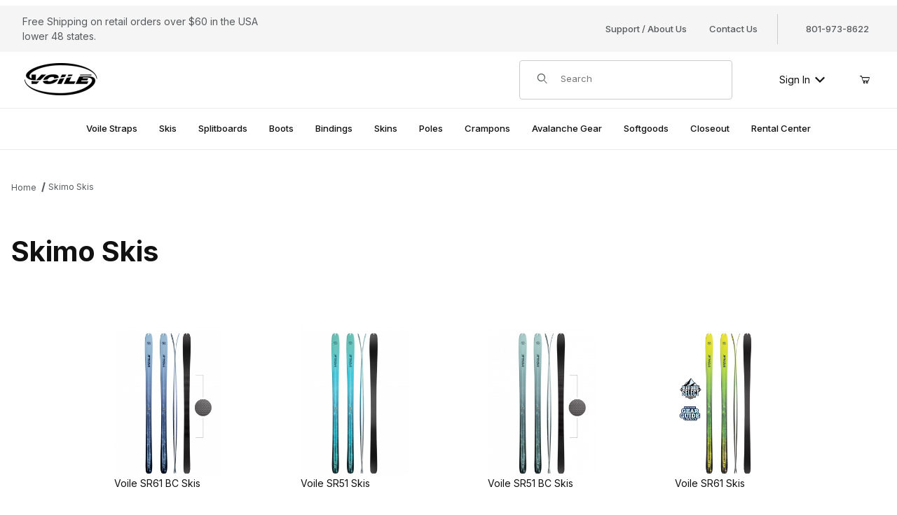

--- FILE ---
content_type: text/html; charset=utf-8
request_url: https://www.voile.com/ctgy.html?Category_Code=voile-skimo-skis&Search=&Sort_By=disp_order&Per_Page=12
body_size: 13131
content:


	

	<!DOCTYPE html><html lang="en" class="no-js"><script>window.addEventListener('DOMContentLoaded', function () {sessionStorage.setItem('continue_url', 'https://www.voile.com/voile-skimo-skis.html');});</script><head><meta charset="utf-8"><meta name="viewport" content="width=device-width, initial-scale=1"><base href="https://www.voile.com/mm5/"><title>Voile: Skimo Skis</title><link rel="preconnect" crossorigin href="//www.google-analytics.com" data-resource-group="css_list" data-resource-code="preconnect-google-analytics" /><link rel="preconnect" crossorigin href="https://fonts.googleapis.com" data-resource-group="css_list" data-resource-code="preconnect-google-fonts" /><link rel="preconnect" crossorigin href="https://fonts.gstatic.com" data-resource-group="css_list" data-resource-code="preconnect-gstatic" /><link rel="stylesheet" href="https://fonts.googleapis.com/css2?family=Inter:wght@400;500;600;700&amp;display=swap" data-resource-group="css_list" data-resource-code="google-fonts" /><link type="text/css" media="all" rel="stylesheet" href="css/00000001/b17/combofacets.css?T=c0a0d248" data-resource-group="css_list" data-resource-code="combofacets" /><link type="text/css" media="all" rel="stylesheet" href="https://www.voile.com/mm5/json.mvc?Store_Code=voile&amp;Function=CSSResource_Output&amp;CSSCombinedResource_Code=stylesheet&T=ac31a129" data-resource-group="css_list" data-resource-code="stylesheet" /><script type="text/javascript">
var json_url = "https:\/\/www.voile.com\/mm5\/json.mvc\u003F";
var json_nosessionurl = "https:\/\/www.voile.com\/mm5\/json.mvc\u003F";
var Store_Code = "voile";
</script>
<script type="text/javascript" src="https://www.voile.com/mm5/clientside.mvc?T=21652010&amp;Filename=ajax.js" integrity="sha512-hBYAAq3Edaymi0ELd4oY1JQXKed1b6ng0Ix9vNMtHrWb3FO0tDeoQ95Y/KM5z3XmxcibnvbVujqgLQn/gKBRhA==" crossorigin="anonymous"></script><script type="text/javascript" src="https://www.voile.com/mm5/clientside.mvc?T=21652010&amp;Filename=runtime_ui.js" integrity="sha512-ZIZBhU8Ftvfk9pHoUdkXEXY8RZppw5nTJnFsMqX+3ViPliSA/Y5WRa+eK3vIHZQfqf3R/SXEVS1DJTjmKgVOOw==" crossorigin="anonymous"></script>
<script type="text/javascript">
var MMThemeBreakpoints =
[
{
"code":	"mobile",
"name":	"Mobile",
"start":	{
"unit": "px",
"value": ""
}
,
"end":	{
"unit": "em",
"value": "39.999"
}
}
,{
"code":	"tablet",
"name":	"Tablet",
"start":	{
"unit": "px",
"value": ""
}
,
"end":	{
"unit": "em",
"value": "59.999"
}
}
];
</script>
<script type="text/javascript" src="https://www.voile.com/mm5/clientside.mvc?T=21652010&amp;Module_Code=cmp-cssui-searchfield&amp;Filename=runtime.js" integrity="sha512-GT3fQyjPOh3ZvhBeXjc3+okpwb4DpByCirgPrWz6TaihplxQROYh7ilw9bj4wu+hbLgToqAFQuw3SCRJjmGcGQ==" crossorigin="anonymous" async defer></script>
<script type="text/javascript">
var MMSearchField_Search_URL_sep = "https:\/\/www.voile.com\/srch.html\u003FSearch=";
(function( obj, eventType, fn )
{
if ( obj.addEventListener )
{
obj.addEventListener( eventType, fn, false );
}
else if ( obj.attachEvent )
{
obj.attachEvent( 'on' + eventType, fn );
}
})( window, 'mmsearchfield_override', function()
{
/*** This function allows you to prepend or append code to an existing function.* https://stackoverflow.com/questions/9134686/adding-code-to-a-javascript-function-programmatically*/function functionExtender(container, funcName, prepend, append) {(() => {let cachedFunction = container[funcName];container[funcName] = function (...args) {if (prepend) {prepend.apply(this);}let result = cachedFunction.apply(this, args);if (append) {append.apply(this);}return result;};})();}/*** This controls what happens when you click TAB on a selected search item.*/functionExtender(MMSearchField.prototype,'Event_Keydown',() => {},function () {let tabTarget = this.selected_item;if (tabTarget !== null) {if (event.keyCode === 9 && tabTarget !== this.menu_item_storesearch) {this.element_search.value = tabTarget.childNodes[0].getAttribute('data-search');}}});MMSearchField.prototype.onMenuAppendHeader = () => null;MMSearchField.prototype.onMenuAppendItem = data => {let searchResult;searchResult = newElement('li', {'class': 'x-search-preview__entry'}, null, null);searchResult.innerHTML = data;searchResult.setAttribute('aria-selected', 'false');searchResult.setAttribute('role', 'option');return searchResult;};MMSearchField.prototype.Menu_Item_Select = function (item) {this.selected_item = item;this.menu_items.forEach(menuItem => {menuItem.setAttribute('aria-selected', 'false');});if (item !== null) {this.selected_item.className = classNameAdd(this.selected_item, 'mm_searchfield_menuitem_selected');this.selected_item.setAttribute('aria-selected', 'true');}};MMSearchField.prototype.onMenuAppendStoreSearch = search_value => {let searchAll;searchAll = newElement('li', {'class': 'x-search-preview__search-all'}, null, null);searchAll.element_text = newTextNode(`Search store for product "${search_value}"`, searchAll);searchAll.setAttribute('aria-selected', 'false');searchAll.setAttribute('role', 'option');return searchAll;};MMSearchField.prototype.Menu_Show = function () {if (this.menu_visible) {return;}this.menu_visible = true;this.element_menu.classList.add('x-search-preview--open');}MMSearchField.prototype.Menu_Hide = function () {if (!this.menu_visible) {return;}this.menu_visible = false;this.element_menu.classList.remove('x-search-preview--open');}MMSearchField.prototype.onFocus = () => null;MMSearchField.prototype.onBlur = () => null;
} );
</script>
<link rel="canonical" href="https://www.voile.com/voile-skimo-skis.html"><meta name="keywords" content="Skiing, lightweight, powder, award, winning, snow, snowboard, voile, cap construction, splitboard, Backcountry, Made in, Utah, USA, ski, touring" />
<!-- Facebook Pixel Code --><script>!function(f,b,e,v,n,t,s){if(f.fbq)return;n=f.fbq=function(){n.callMethod?n.callMethod.apply(n,arguments):n.queue.push(arguments)};if(!f._fbq)f._fbq=n;n.push=n;n.loaded=!0;n.version='2.0';n.queue=[];t=b.createElement(e);t.async=!0;t.src=v;s=b.getElementsByTagName(e)[0];s.parentNode.insertBefore(t,s)}(window,document,'script','https://connect.facebook.net/en_US/fbevents.js');fbq("init", "2974701335882851");fbq("track", "PageView");</script><noscript><img height="1" width="1" style="display:none" src="https://www.facebook.com/tr?id=2974701335882851&ev=PageView&noscript=1"></noscript><!-- End Facebook Pixel Code --><meta name="facebook-domain-verification" content="06jhfw3emp44ja8qu74ebj3na3j1ez" /><link type="text/css" media="all" rel="stylesheet" href="css/00000001/b17/mailchimp.css?T=1073ca43" data-resource-group="modules" data-resource-code="mailchimp" /><link type="text/css" media="all" rel="stylesheet" integrity="sha256-lWOXBr8vqpiy3pliCN1FmPIYkHdcr8Y0nc2BRMranrA= sha384-0K5gx4GPe3B0+RaqthenpKbJBAscHbhUuTd+ZmjJoHkRs98Ms3Pm2S4BvJqkmBdh sha512-wrhf+QxqNNvI+O73Y1XxplLd/Bt2GG2kDlyCGfeByKkupyZlAKZKAHXE2TM9/awtFar6eWl+W9hNO6Mz2QrA6Q==" crossorigin="anonymous" href="https://www.voile.com/mm5/json.mvc?Store_Code=voile&amp;Function=CSSResource_Output&amp;CSSResource_Code=mm-theme-styles&T=23d9c366" data-resource-group="modules" data-resource-code="mm-theme-styles" /><script type="text/javascript" async defer src="scripts/00000001/b17/mailchimp.js?T=4d179f4e" data-resource-group="modules" data-resource-code="mailchimp"></script><script id="mcjs" data-resource-group="modules" data-resource-code="mailchimp_tracker">!function(c,h,i,m,p){m=c.createElement(h),p=c.getElementsByTagName(h)[0],m.async=1,m.src=i,p.parentNode.insertBefore(m,p)}(document,"script","https://chimpstatic.com/mcjs-connected/js/users/5293ca903693e889752805f4f/42c729dc43eeeaaf4e0e300c1.js");</script><script data-resource-group="head_tag" data-resource-code="GTM-head-tag">(function(w,d,s,l,i){w[l]=w[l]||[];w[l].push({'gtm.start':new Date().getTime(),event:'gtm.js'});var f=d.getElementsByTagName(s)[0],j=d.createElement(s),dl=l!='dataLayer'?'&l='+l:'';j.async=true;j.src='https://www.googletagmanager.com/gtm.js?id='+i+dl;f.parentNode.insertBefore(j,f);})(window,document,'script','dataLayer','GTM-KSJJ4KML');</script><script data-resource-group="head_tag" data-resource-code="GTM-dataLayer">
var dataLayer = dataLayer || [];
var clearEcommerceDataLayer = () => {
dataLayer.push({ ecommerce: null });
};
dataLayer.push({
canonicalUri: '\/voile-skimo-skis.html',
canonicalUrl: 'https:\/\/www.voile.com\/voile-skimo-skis.html',
category: {
code: 'voile-skimo-skis',
name: 'Skimo Skis'
},
global: {
action: '',
basket: {
basketId: 'provisional'
},
categoryCode: 'voile-skimo-skis',
function: '',
moduleFunction: '',
productCode: '',
screen: 'CTGY',
uiException: ''
},
page: {
code: 'CTGY',
name: 'Category Display'
},
product: {
code: '',
name: '',
sku: ''
}
});
window.addEventListener('DOMContentLoaded', () => {
document.querySelectorAll('form').forEach(form => {
if (form.getAttribute('name')?.length) {
return;
}
const identifier = form.elements?.Action?.value ?? form.dataset?.hook ?? form.querySelector('legend')?.innerText;
if (identifier?.length) {
form.name = identifier;
}
});
});
window.addEventListener('DOMContentLoaded', () => {
let timeoutId;
const debouncedSearch = (e) => {
clearTimeout(timeoutId);
timeoutId = setTimeout(() => {
const search_term = e?.target?.value;
if (!search_term?.length) {
return;
}
dataLayer.push({
event: 'search',
search_term
});
}, 500);
};
const searchInputs = document.querySelectorAll('input[name="Search"]');
searchInputs.forEach(input => {
input.addEventListener('input', debouncedSearch)
});
});
class MMXPromotionTracker {
constructor() {
window.addEventListener('DOMContentLoaded', () => {
this.init();
});
}
init() {
this.promotions = document.querySelectorAll('[data-flex-item]');
if (!this.promotions.length) {
return;
}
this.promotionObserver = new IntersectionObserver((entries) => {
this.observedCallback(entries);
}, {threshold: [0.75]});
this.promotions.forEach((promotion, i) => {
this.promotionObserver.observe(promotion);
promotion.addEventListener('click', (e) => {
this.promotionClicked(promotion, e);
});
});
}
promotionClicked(promotion, e){
let clickedLink = false;
let products = [];
let clickedHero;
e.composedPath().forEach(item => {
if (item.nodeName === 'A' || (item.nodeName === 'MMX-HERO' && item.dataset?.href?.length)) {
clickedLink = true;
}
if (item.nodeName === 'MMX-HERO') {
clickedHero = item;
} else if (item.nodeName === 'MMX-PRODUCT-CAROUSEL') {
const clickedProductIndex = [...item.shadowRoot.querySelectorAll('mmx-hero[slot="hero_slide"]')].findIndex(heroSlide => heroSlide === clickedHero);
products = [item?.products[clickedProductIndex]];
} else if (item.nodeName === 'MMX-FEATURED-PRODUCT') {
products = [item?.product];
}
});
if (clickedLink) {
this.trackPromotion('select_promotion', promotion, products);
}
};
trackPromotion(event, item, products = []) {
clearEcommerceDataLayer();
dataLayer.push({
event,
ecommerce: {
creative_name: item.getAttribute('data-flex-item'),
creative_slot: [...this.promotions].findIndex(promotion => promotion === item) + 1,
items: this.productsToEcommerceItems(products),
promotion_id: item.getAttribute('data-flex-component')
}
});
if (item?.nodeName === 'MMX-PRODUCT-CAROUSEL') {
this.trackProductList(event, item, products);
}
};
trackProductList(event, item, products = []) {
if (!products?.length) {
return;
}
clearEcommerceDataLayer();
dataLayer.push({
event: event === 'select_promotion' ? 'select_item' : 'view_item_list',
ecommerce: {
item_list_id: item.getAttribute('id'),
item_list_name: item?.data?.heading?.heading_text?.value ?? item.getAttribute('id'),
items: this.productsToEcommerceItems(products)
}
});
}
observedCallback(entries) {
entries.forEach((entry, entryIndex) => {
if (!entry.isIntersecting) {
return;
}
this.trackPromotion('view_promotion', entry.target, entry.target?.products);
});
};
productsToEcommerceItems(products = []) {
if (!products?.length) {
return [];
}
return products.map((item, i) => {
return {
item_id: item.code,
item_name: item.name,
item_sku: item?.sku,
index: i,
price: item.price,
discount: item.base_price - item.price,
quantity: 1
}
});
}
}
new MMXPromotionTracker();
clearEcommerceDataLayer();
dataLayer.push({
	"ecommerce": {
		"item_list_id": "category_listing",
		"item_list_name": "Category Listing",
		"items": [
			{
				"discount": 0,
				"index": 0,
				"item_id": "voile-SR61-BC-skis",
				"item_name": "Voile SR61 BC Skis",
				"item_sku": "5711-161-2324",
				"item_variant": "",
				"price": 800,
				"quantity": 1
			},
			{
				"discount": 0,
				"index": 1,
				"item_id": "voile-SR51-skis",
				"item_name": "Voile SR51 Skis",
				"item_sku": "5712-151-2324",
				"item_variant": "",
				"price": 750,
				"quantity": 1
			},
			{
				"discount": 0,
				"index": 2,
				"item_id": "voile-SR51-BC-skis",
				"item_name": "Voile SR51 BC Skis",
				"item_sku": "5713-151-2324",
				"item_variant": "",
				"price": 800,
				"quantity": 1
			},
			{
				"discount": 0,
				"index": 3,
				"item_id": "voile-SR61-skis",
				"item_name": "Voile SR61 Skis",
				"item_sku": "5710-161-2324",
				"item_variant": "",
				"price": 750,
				"quantity": 1
			},
			{
				"discount": 0,
				"index": 4,
				"item_id": "voile-SR61-skis-psychedelic",
				"item_name": "Voile SR61 Skimo Skis - Limited Edition",
				"item_sku": "5710-161-PD",
				"item_variant": "",
				"price": 750,
				"quantity": 1
			},
			{
				"discount": 0,
				"index": 5,
				"item_id": "voile-SR51-skis-psychedelic",
				"item_name": "Voile SR51 Skimo Skis - Limited Edition",
				"item_sku": "5712-151-PD",
				"item_variant": "",
				"price": 750,
				"quantity": 1
			}
		]
	},
	"event": "view_item_list"
});
class SelectItemTracker {
listSelectors = {
related_products: [
'.x-product-list--related .x-product-list__link',
'.t-related-product-list .x-product-list__link',
'#js-related-products-carousel [data-mm-linktype="product-list-link"]',
'#js-PROD [data-mm-linktype="product-list-link"]',
'.cmp-product-list .cmp-product-list__item:not(.cmp-product-list__header)',
'[data-hook="related-products"] .mm-card-grid-item__wrapper'
],
wish_list_items: [
'#js-WISH .t-basket__product-details a:not([href*="Edit_Wish"], [href*="Action=RMWL"])',
'#js-WISH .basket-product-row a:not([href*="Edit_Wish"], [href*="Action=RMWL"])',
'#js-WISH .basket-display__product-row a:not([href*="Edit_Wish"], [href*="Action=RMWL"])'
],
order_status: [
'.t-page-ords .t-basket__product-name',
'.t-account-landing__order-list a',
'#js-ORDS .basket-product-row a',
'.order-summary-display a'
]
};
productLists = [
'search_results',
'category_listing',
'all_products'
]
productListLinkSelectors = [
'.x-product-list .x-product-list__link',
'.cmp-product-list .cmp-product-list__item',
'#js-product-list .category-product',
'#js-product-list [data-mm-linktype="product-list-link"]',
'.product-grid [data-mm-linktype="product-list-link"]'
];
constructor() {
window.addEventListener('DOMContentLoaded', () => {
this.init();
});
}
init() {
this.buildProductListLinkSelectors();
Object.keys(this.listSelectors).forEach(listId => {
this.bindListEvents(listId);
});
}
buildProductListLinkSelectors() {
this.productLists.forEach(productList => {
this.listSelectors[productList] = this.productListLinkSelectors;
});
}
bindListEvents(listId) {
const viewItemListEvent = this.getViewItemListEvent(listId);
if (!viewItemListEvent) {
return;
}
const listSelectors = this.listSelectors[listId];
const firstMatchingSelector = listSelectors.find(selector => {
return document.querySelector(selector) !== null;
});
const listItemLinks = document.querySelectorAll(firstMatchingSelector);
listItemLinks.forEach((listItemLink, index) => {
listItemLink.addEventListener('click', () => {
this.trackSelectItem(viewItemListEvent, index);
});
});
}
getViewItemListEvent(list_id) {
return window?.dataLayer?.find(item => {
return item?.event === 'view_item_list' && item?.ecommerce?.item_list_id === list_id;
});
}
trackSelectItem(viewItemListEvent, itemIndex) {
const selectedItem = structuredClone(viewItemListEvent?.ecommerce?.items?.[itemIndex]);
if (typeof selectedItem !== 'object') {
return;
}
clearEcommerceDataLayer();
dataLayer.push({
event: 'select_item',
ecommerce: {
currency: 'USD',
value: selectedItem?.price,
item_list_id: viewItemListEvent?.ecommerce.item_list_id,
item_list_name: viewItemListEvent?.ecommerce.item_list_name,
items: [
selectedItem
]
}
});
}
}
new SelectItemTracker();
clearEcommerceDataLayer();
dataLayer.push({
	"ecommerce": {
		"coupon": "",
		"currency": "USD",
		"shipping_tier": "",
		"value": 0
	},
	"event": "mm_global_minibasket"
});
class BasketMonitor {
constructor() {
this.storageKey = 'mm-voile-basket-monitor';
window.addEventListener('DOMContentLoaded', () => {
this.init();
});
}
canLocalStorage() {
const storeTestKey = this.storageKey + '--test';
if (this.saveCurrentItems(storeTestKey)) {
localStorage?.removeItem(storeTestKey);
return true;
}
return false;
}
init() {
this.setCurrentItemsFromDataLayer();
if (!this.canLocalStorage()) {
return;
}
this.handleBasketChanges();
this.pastItems = this.getItemsFromLocalStorage();
this.comparePastWithCurrent();
this.saveCurrentItems();
this.trackResults();
}
handleBasketChanges() {
const orderProcessed = '0';
if (orderProcessed === '1') {
this.clearCurrentItems();
}
}
setCurrentItemsFromDataLayer() {
const eventsWithBasketItems = ['mm_global_minibasket', 'view_cart', 'begin_checkout', 'add_shipping_info', 'add_payment_info'];
const basketEvent = dataLayer.find(item => eventsWithBasketItems.includes(item?.event));
this.currentItems = this.createMapFromItems(basketEvent?.ecommerce?.items);
}
getItemsFromLocalStorage() {
try {
return new Map(JSON.parse(localStorage.getItem(this.storageKey)));
} catch {
return new Map();
}
}
createMapFromItems(items = []) {
if (!(items instanceof Array)) {
return new Map();
}
return items.reduce((map, item) => {
return map.set(this.createItemKey(item), item);
}, new Map());
}
createItemKey(item = {}) {
return JSON.stringify({
id: item?.item_id,
variant: item?.item_variant
});
}
comparePastWithCurrent() {
this.results = {
added: [],
removed: [],
unchanged: [],
updated: []
};
const allItems = new Map([...this.pastItems, ...this.currentItems]);
allItems.forEach((value, key) => {
const pastItem = this.pastItems.get(key);
const currentItem = this.currentItems.get(key);
if (typeof pastItem === 'undefined') {
this.results.added.push(currentItem);
} else if (typeof currentItem === 'undefined') {
this.results.removed.push(pastItem);
} else if (JSON.stringify(currentItem) == JSON.stringify(pastItem)) {
this.results.unchanged.push(currentItem);
} else {
this.results.updated.push(currentItem);
const quantityChange = currentItem.quantity - pastItem.quantity;
if (quantityChange > 0) {
this.results.added.push({
...currentItem,
quantity: quantityChange
});
} else if (quantityChange < 0) {
this.results.removed.push({
...currentItem,
quantity: Math.abs(quantityChange)
})
}
}
});
}
trackResults() {
this.trackEvent('add_to_cart', this?.results?.added);
this.trackEvent('remove_from_cart', this?.results?.removed);
}
trackEvent(event, items = []) {
if (typeof event !== 'string' || !(items instanceof Array) || !items.length) {
return;
}
clearEcommerceDataLayer();
dataLayer.push({
event,
ecommerce: {
currency: 'USD',
value: this.determineItemsValue(items),
items
}
});
}
determineItemsValue(items = []) {
if (!(items instanceof Array)) {
return 0;
}
return items.reduce((value, item) => {
return value += item.quantity * item.price;
}, 0);
}
clearCurrentItems() {
return localStorage.removeItem(this.storageKey);
}
saveCurrentItems(storageKey = this.storageKey) {
try {
localStorage.setItem(storageKey, JSON.stringify([...this.currentItems]));
return true;
} catch (e) {
return false;
}
}
reportAddToCart(event) {
this.pastItems = this.getItemsFromLocalStorage();
this.currentItems = structuredClone(this.pastItems);
this.addItemsFromEvent(this.currentItems, event);
this.comparePastWithCurrent();
this.saveCurrentItems();
}
addItemsFromEvent(items, event = {}) {
event?.ecommerce?.items?.forEach(addedItem => {
const itemKey = this.createItemKey(addedItem);
const existingItem = this.currentItems.get(itemKey);
if (typeof existingItem === 'undefined') {
items.set(itemKey, addedItem);
} else {
items.set(itemKey, {
...existingItem,
quantity: Number(existingItem.quantity) + Number(addedItem.quantity)
});
}
});
}
}
var basketMonitor = new BasketMonitor();
</script><script type="text/javascript" src="scripts/00000001/b17/runtime_combofacets.js?T=1ea8e99c" data-resource-group="head_tag" data-resource-code="runtimecombofacets"></script></head><body id="js-CTGY" class="o-site-wrapper t-page-ctgy"><div id="mini_basket" class="readytheme-contentsection">
<section class="x-mini-basket" data-hook="mini-basket" data-item-count="0" data-subtotal="" aria-modal="true" tabindex="-1"><div class="x-mini-basket__content u-bg-white" data-hook="mini-basket__content" aria-describedby="mb-description" aria-label="Your Cart Summary" role="dialog" tabindex="0"><header><div class="x-mini-basket__header"><strong id="mb-description" class="x-mini-basket__summary">Your Cart (0)</strong><button class="u-icon-cross" data-hook="close-mini-basket" aria-label="Close the Mini-Basket"></button></div></header><script>function continueShopping(link) {if (sessionStorage.getItem('continue_url')) {link.href = sessionStorage.getItem('continue_url');}}</script><footer class="x-mini-basket__footer u-text-center"><p class="x-mini-basket__empty-icon u-bg-gray-100" aria-hidden="true"><svg width="31.972" height="32.562" xmlns="http://www.w3.org/2000/svg"><defs><clipPath id="a"><path d="M0 0h31.972v32.562H0z"/></clipPath></defs><g clip-path="url(#a)"><path d="M31.158 12.03h-5.765v1.631h4.679l-2.749 9.351H10.482l-2.745-9.351h4.148V12.03H7.258l-1-3.4a.815.815 0 0 0-.781-.584H.788a.817.817 0 0 0 0 1.633h4.084l.976 3.336a.58.58 0 0 0 .033.115l3.21 10.933a.814.814 0 0 0 .781.585h18.057a.817.817 0 0 0 .8-.644l3.212-10.931a.8.8 0 0 0 .031-.217v-.022a.814.814 0 0 0-.814-.805M23.711 25.782a3.39 3.39 0 0 0-.034 6.779h.059a3.39 3.39 0 0 0-.025-6.779m1.244 4.629a1.755 1.755 0 1 1 .512-1.24 1.755 1.755 0 0 1-.512 1.24M14.092 25.782a3.39 3.39 0 0 0-.034 6.779h.059a3.39 3.39 0 0 0-.025-6.779m1.244 4.629a1.755 1.755 0 1 1 .512-1.24 1.755 1.755 0 0 1-.512 1.24"/><path d="M23.706 12.361 22.647 11.3l-3.253 3.251V0h-1.509v14.553l-3.25-3.253-1.059 1.059 5.065 5.065 5.065-5.063z"/></g></svg></p><br><p class="c-heading--subheading--small">Your Cart is Empty</p><p class="t-input-font-size">Add items to get started</p><br><a class="c-button c-button--full u-text-medium" href="https://www.voile.com/sfnt.html" onclick="continueShopping(this);">Continue Shopping</a></footer></div></section>
</div>
<header class="t-site-header u-bg-white" data-hook="site-header"><div id="fasten_header" class="readytheme-contentsection">
<section class="o-layout o-layout--align-center o-layout--wide x-fasten-header " data-hook="fasten-header" aria-hidden="true"><div class="o-layout__item u-width-2 u-text-left t-site-header__logo"><a href="https://www.voile.com/sfnt.html" title="Voile" rel="nofollow" tabindex="-1"><img class="x-fasten-header__logo-image" src="graphics/00000001/2/voile_logo_4.png" alt="Voile Logo" loading="lazy" width="220" height="96"></a></div><div class="o-layout__item u-width-3 u-width-2--xl x-fasten-header__navigation"><details class="x-fasten-header__navigation-element" tabindex="-1"><summary tabindex="-1"><span>Shop Categories</span></summary><nav class="navigation-element sticky_navigation"><ul class="x-fasten-header__navigation-list horizontal-drop-down"><li class="x-fasten-header__navigation-item"><a class="x-fasten-header__navigation-link" href="https://www.voile.com/voile-straps.html" target="_self" tabindex="-1">Voile Straps</a></li><li class="x-fasten-header__navigation-item"><a class="x-fasten-header__navigation-link" href="https://www.voile.com/voile-skis.html" target="_self" tabindex="-1">Skis</a></li><li class="x-fasten-header__navigation-item"><a class="x-fasten-header__navigation-link" href="https://www.voile.com/mm5/merchant.mvc?Screen=CTGY&amp;Category_Code=splitboards" target="_self" tabindex="-1">Splitboards</a></li><li class="x-fasten-header__navigation-item"><a class="x-fasten-header__navigation-link" href="https://www.voile.com/voile-splitboard-hardware.html" target="_self" tabindex="-1">Splitboard Hardware</a></li><li class="x-fasten-header__navigation-item"><a class="x-fasten-header__navigation-link" href="https://www.voile.com/voile-bindings.html" target="_self" tabindex="-1">Bindings</a></li><li class="x-fasten-header__navigation-item"><a class="x-fasten-header__navigation-link" href="https://www.voile.com/voile-climbing-skins.html" target="_self" tabindex="-1">Climbing Skins</a></li><li class="x-fasten-header__navigation-item"><a class="x-fasten-header__navigation-link" href="https://www.voile.com/voile-poles.html" target="_self" tabindex="-1">Poles</a></li><li class="x-fasten-header__navigation-item"><a class="x-fasten-header__navigation-link" href="https://www.voile.com/voile-crampons.html" target="_self" tabindex="-1">Crampons</a></li><li class="x-fasten-header__navigation-item"><a class="x-fasten-header__navigation-link" href="https://www.voile.com/avalanche-shovels.html" target="_self" tabindex="-1">Avalanche Shovels</a></li><li class="x-fasten-header__navigation-item"><a class="x-fasten-header__navigation-link" href="https://www.voile.com/voile-avalanche-probes.html" target="_self" tabindex="-1">Probes</a></li><li class="x-fasten-header__navigation-item"><a class="x-fasten-header__navigation-link" href="https://www.voile.com/voile-softgoods.html" target="_self" tabindex="-1">Softgoods</a></li><li class="x-fasten-header__navigation-item"><a class="x-fasten-header__navigation-link" href="https://www.voile.com/closeout.html" target="_self" tabindex="-1">Closeout</a></li></ul></nav></details></div><div class="o-layout__item u-width-4"><form class="t-site-header__search-form" method="post" action="https://www.voile.com/srch.html"><fieldset><legend>Product Search</legend><div class="c-form-list"><div class="c-form-list__item c-form-list__item--full c-control-group u-flex"><span class="u-bg-white u-color-gray-50 u-icon-search t-site-header__search-icon" aria-hidden="true"></span><input class="c-form-input c-control-group__field u-bg-transparent u-border-none t-site-header__search-field" data-mm_searchfield="Yes" data-mm_searchfield_id="x-search-preview--fasten" type="search" name="Search" value="" placeholder="Search" autocomplete="off" required aria-label="Secondary Product Search" tabindex="-1"><button class="c-button c-control-group__button u-bg-transparent u-color-gray-50 u-border-none t-site-header__search-button" type="submit" aria-label="Perform Secondary Product Search" tabindex="-1">Search</button></div></div></fieldset><span class="x-search-preview u-color-gray-50" data-mm_searchfield_menu="Yes" data-mm_searchfield_id="x-search-preview--fasten"></span></form></div><div class="o-layout__item u-flex u-width-3 u-width-4--xl t-site-header__masthead-links"><a href="https://www.voile.com/logn.html" class="t-global-account-toggle" tabindex="-1">Sign In <span class="u-icon-chevron-down" aria-hidden="true"></span></a><a class="t-site-header__basket-link" data-hook="open-mini-basket" aria-label="Open Mini-Basket" href="https://www.voile.com/bask.html" tabindex="-1"><span class="u-icon-cart-empty" aria-hidden="true"></span><span class="t-site-header__basket-link-quantity" data-hook="mini-basket-count">0</span></a></div></section>
</div>
<section class="t-site-header__top-navigation u-bg-gray-100"><div class="o-wrapper o-wrapper--flush"><div class="o-layout o-layout--flush"><div class="o-layout__item u-bg-gray-100 u-width-12 u-width-4--l u-width-7--w u-text-center u-text-left--l"><span id="header_message" class="t-site-header__message">
Free Shipping on retail orders over $60 in the USA lower 48 states.
</span>
</div><div class="o-layout o-layout--align-center o-layout__item u-hidden u-flex--l u-width-8--l u-width-5--w t-site-header__links"><div class="o-layout__item u-bg-gray-100"><div class="x-transfigure-navigation__footer"><a class="x-transfigure-navigation__footer-link u-hidden--l" href="https://www.voile.com/logn.html">Sign In</a><a class="x-transfigure-navigation__footer-link" href="https://www.voile.com/abus.html">Support / About Us</a><a class="x-transfigure-navigation__footer-link" href="https://www.voile.com/contact-us.html">Contact Us</a></div></div><div class="o-layout__item u-bg-gray-100 u-text-center">801-973-8622</div></div></div></div></section><section class="o-wrapper o-wrapper--flush"><div class="o-layout o-layout--align-center o-layout--flush t-site-header__masthead"><div class="o-layout__item o-layout--justify-between u-flex u-width-3 u-width-1--m u-hidden--l "><button class="c-button c-button--flush c-button--full u-bg-white u-border-none u-color-black u-font-large u-icon-menu" data-hook="open-main-menu" aria-label="Open Menu"></button><button class="c-button c-button--flush c-button--full u-bg-white u-border-none u-color-black u-font-large u-icon-search" data-hook="open-header-search" aria-label="Open Search Form"></button></div><div class="o-layout__item u-width-6 u-width-10--m u-width-6--l u-width-7--xl u-text-center u-text-left--l t-site-header__logo"><a href="https://www.voile.com/sfnt.html" title="Voile"><img src="graphics/00000001/2/voile_logo_4.png" alt="Voile Logo" loading="lazy" width="220" height="96"></a></div><div class="o-layout__item u-width-3 u-width-1--m u-hidden--l u-text-right "><a class="t-site-header__basket-link" data-hook="open-mini-basket" aria-label="Open Mini-Basket" href="https://www.voile.com/bask.html"><span class="u-icon-cart-empty" aria-hidden="true"></span><span class="t-site-header__basket-link-quantity" data-hook="mini-basket-count">0</span></a></div><div class="o-layout__item u-width-12 u-width-3--l t-site-header__search " data-hook="site-header__search"><form class="t-site-header__search-form" method="post" action="https://www.voile.com/srch.html"><fieldset><legend>Product Search</legend><div class="c-form-list"><div class="c-form-list__item c-form-list__item--full c-control-group u-flex"><span class="u-bg-white u-color-gray-50 u-icon-search t-site-header__search-icon" aria-hidden="true"></span><input class="c-form-input c-control-group__field u-bg-transparent u-border-none t-site-header__search-field" data-mm_searchfield="Yes" data-mm_searchfield_id="x-search-preview" type="search" name="Search" value="" placeholder="Search" autocomplete="off" required aria-label="Product Search"><button class="c-button c-control-group__button u-bg-transparent u-color-gray-50 u-border-none u-icon-search t-site-header__search-button" type="submit" aria-label="Search"></button></div></div></fieldset><ul class="x-search-preview" data-mm_searchfield_menu="Yes" data-mm_searchfield_id="x-search-preview" role="listbox"></ul></form></div><div class="o-layout__item u-hidden u-flex--l u-width-3--l u-width-2--xl t-site-header__masthead-links "><a href="https://www.voile.com/logn.html" class="t-global-account-toggle" data-a11y-toggle="global-account" data-hook="global-account">Sign In <span class="u-icon-chevron-down" aria-hidden="true"></span></a><div id="global_account" class="x-collapsible-content">
<div id="global-account" class="u-over-everything x-collapsible-content__item t-global-account">
<form class="t-global-account__form" method="post" action="https://www.voile.com/ctgy.html" autocomplete="off">
<fieldset>
<legend>Global Account Log In</legend>
<input type="hidden" name="Action" value="LOGN" />
<input type="hidden" name="Per_Page" value="12" />
<input type="hidden" name="Sort_By" value="disp_order" />
<div class="c-form-list">
<div class="c-form-list__item c-form-list__item--full">
<label class="u-hide-visually" for="global-Customer_LoginEmail">Email Address</label>
<input id="global-Customer_LoginEmail" class="c-form-input c-form-input--large" type="text" inputmode="email" name="Customer_LoginEmail" value="" autocomplete="email" placeholder="Email" required>
</div>
<div class="c-form-list__item c-form-list__item--full">
<label class="u-hide-visually" for="global-Customer_Password">Password</label>
<input id="global-Customer_Password" class="c-form-input c-form-input--large" type="password" name="Customer_Password" autocomplete="current-password" placeholder="Password">
</div>
<div class="c-form-list__item c-form-list__item--full">
<p><a class="t-input-font-size" href="https://www.voile.com/fpwd.html">Forgot Password?</a></p>
<p><input class="c-button c-button--full" type="submit" value="Sign In"></p>
<a class="t-input-font-size u-block u-text-center u-text-medium" href="https://www.voile.com/logn.html">Register</a>
</div>
</div>
</fieldset>
</form>
</div>
</div>
<a class="t-site-header__basket-link" data-hook="open-mini-basket" aria-label="Open Mini-Basket" href="https://www.voile.com/bask.html"><span class="u-icon-cart-empty" aria-hidden="true"></span><span class="t-site-header__basket-link-quantity" data-hook="mini-basket-count">0</span></a></div><div class="o-layout__item u-width-6 u-width-8--l u-width-5--w u-hidden u-text-right t-site-header__secure "><span class="u-color-gray-600 u-text-medium u-text-uppercase"><span class="c-heading--subheading--x-small u-icon-secure" aria-hidden="true"></span> <span class="u-font-small">Secure Checkout</span></span></div></div></section></header><!-- end t-site-header --><div class="o-wrapper o-wrapper--full o-wrapper--flush u-bg-white t-site-navigation "><div class="o-layout o-layout--align-center o-layout--flush o-layout--justify-center t-site-navigation__wrap"><nav class="o-layout__item c-navigation x-transfigure-navigation u-text-medium u-width-12 " data-hook="transfigure-navigation"><div class="x-transfigure-navigation__wrap" data-layout="horizontal-drop-down"><header class="x-transfigure-navigation__header o-layout--justify-between u-flex u-hidden--l" hidden><a class="c-button c-button--as-link c-form-inline-set u-color-gray-600" href="https://www.voile.com/logn.html"><span class="u-font-large u-icon-user" aria-hidden="true"></span> Sign In</a><button class="c-button u-bg-transparent u-color-gray-600 u-font-small u-icon-cross" data-hook="close-main-menu" aria-label="Close Menu"></button></header><div class="x-transfigure-navigation__content"><ul class="c-navigation__row x-transfigure-navigation__row"><li class="c-navigation__list has-child-menu" data-hook="has-drop-down has-child-menu"><a class="c-navigation__link" href="https://www.voile.com/voile-straps.html" target="_self"><span>Voile Straps</span><span class="c-navigation__link-carat"><span class="u-icon-chevron-right u-hidden--l" aria-hidden="true"></span></span></a><ul class="c-navigation__row is-hidden"><li class="c-navigation__list u-font-small u-hidden--l" data-hook="show-previous-menu"><span class="c-navigation__link u-text-uppercase"><span class="u-icon-arrow-left" aria-hidden="true">&nbsp;</span><span class="o-layout--grow">Back</span></span></li><li class="c-navigation__list u-hidden--l"><span class="c-navigation__link u-font-large u-text-bold">Voile Straps</span></li><li class="c-navigation__list "><a class="c-navigation__link" href="https://www.voile.com/nano-series-straps.html" target="_self"><span>Nano Series Straps</span></a></li><li class="c-navigation__list "><a class="c-navigation__link" href="https://www.voile.com/standard-series-straps.html" target="_self"><span>Standard Series Straps</span></a></li><li class="c-navigation__list "><a class="c-navigation__link" href="https://www.voile.com/xl-series-straps.html" target="_self"><span>XL Series Straps</span></a></li><li class="c-navigation__list "><a class="c-navigation__link" href="https://www.voile.com/rack-straps.html" target="_self"><span>Rack Straps</span></a></li><li class="c-navigation__list "><a class="c-navigation__link" href="https://www.voile.com/co-branded-straps.html" target="_self"><span>Co-Branded Voile Straps</span></a></li><li class="c-navigation__list u-hidden--l"><a class="c-navigation__link" href="https://www.voile.com/voile-straps.html" target="_self">View All Voile Straps</a></li></ul></li><li class="c-navigation__list "><a class="c-navigation__link" href="https://www.voile.com/voile-skis.html" target="_self"><span>Skis</span></a></li><li class="c-navigation__list has-child-menu" data-hook="has-drop-down has-child-menu"><a class="c-navigation__link" href="https://www.voile.com/voile-splitboards.html" target="_self"><span>Splitboards</span><span class="c-navigation__link-carat"><span class="u-icon-chevron-right u-hidden--l" aria-hidden="true"></span></span></a><ul class="c-navigation__row is-hidden"><li class="c-navigation__list u-font-small u-hidden--l" data-hook="show-previous-menu"><span class="c-navigation__link u-text-uppercase"><span class="u-icon-arrow-left" aria-hidden="true">&nbsp;</span><span class="o-layout--grow">Back</span></span></li><li class="c-navigation__list u-hidden--l"><span class="c-navigation__link u-font-large u-text-bold">Splitboards</span></li><li class="c-navigation__list "><a class="c-navigation__link" href="https://www.voile.com/voile-splitboards.html" target="_self"><span>Splitboards</span></a></li><li class="c-navigation__list "><a class="c-navigation__link" href="https://www.voile.com/voile-splitboard-hardware.html" target="_self"><span>Splitboard Hardware</span></a></li><li class="c-navigation__list u-hidden--l"><a class="c-navigation__link" href="https://www.voile.com/voile-splitboards.html" target="_self">View All Splitboards</a></li></ul></li><li class="c-navigation__list "><a class="c-navigation__link" href="https://www.voile.com/telemark-boots.html" target="_self"><span>Boots</span></a></li><li class="c-navigation__list has-child-menu" data-hook="has-drop-down has-child-menu"><a class="c-navigation__link" href="https://www.voile.com/voile-bindings.html" target="_self"><span>Bindings</span><span class="c-navigation__link-carat"><span class="u-icon-chevron-right u-hidden--l" aria-hidden="true"></span></span></a><ul class="c-navigation__row is-hidden"><li class="c-navigation__list u-font-small u-hidden--l" data-hook="show-previous-menu"><span class="c-navigation__link u-text-uppercase"><span class="u-icon-arrow-left" aria-hidden="true">&nbsp;</span><span class="o-layout--grow">Back</span></span></li><li class="c-navigation__list u-hidden--l"><span class="c-navigation__link u-font-large u-text-bold">Bindings</span></li><li class="c-navigation__list "><a class="c-navigation__link" href="https://www.voile.com/voile-splitboard-bindings.html" target="_self"><span>Splitboard Bindings</span></a></li><li class="c-navigation__list "><a class="c-navigation__link" href="https://www.voile.com/voile-splitboard-hardboot-bindings.html" target="_self"><span>Splitboard Hardboot Bindings</span></a></li><li class="c-navigation__list "><a class="c-navigation__link" href="https://www.voile.com/voile-telemark-bindings.html" target="_self"><span>Telemark Bindings</span></a></li><li class="c-navigation__list "><a class="c-navigation__link" href="https://www.voile.com/tech-bindings.html" target="_self"><span>Tech Bindings</span></a></li><li class="c-navigation__list "><a class="c-navigation__link" href="https://www.voile.com/voile-telemark-binding-parts.html" target="_self"><span>Telemark Parts & Accessories</span></a></li><li class="c-navigation__list "><a class="c-navigation__link" href="https://www.voile.com/voile-release-telemark-binding-parts.html" target="_self"><span>Release Telemark Binding Parts</span></a></li><li class="c-navigation__list u-hidden--l"><a class="c-navigation__link" href="https://www.voile.com/voile-bindings.html" target="_self">View All Bindings</a></li></ul></li><li class="c-navigation__list "><a class="c-navigation__link" href="https://www.voile.com/voile-climbing-skins.html" target="_self"><span>Skins</span></a></li><li class="c-navigation__list "><a class="c-navigation__link" href="https://www.voile.com/voile-poles.html" target="_self"><span>Poles</span></a></li><li class="c-navigation__list "><a class="c-navigation__link" href="https://www.voile.com/voile-crampons.html" target="_self"><span>Crampons</span></a></li><li class="c-navigation__list has-child-menu" data-hook="has-drop-down has-child-menu"><a class="c-navigation__link" href="" target="_self"><span>Avalanche Gear</span><span class="c-navigation__link-carat"><span class="u-icon-chevron-right u-hidden--l" aria-hidden="true"></span></span></a><ul class="c-navigation__row is-hidden"><li class="c-navigation__list u-font-small u-hidden--l" data-hook="show-previous-menu"><span class="c-navigation__link u-text-uppercase"><span class="u-icon-arrow-left" aria-hidden="true">&nbsp;</span><span class="o-layout--grow">Back</span></span></li><li class="c-navigation__list u-hidden--l"><span class="c-navigation__link u-font-large u-text-bold">Avalanche Gear</span></li><li class="c-navigation__list "><a class="c-navigation__link" href="https://www.voile.com/voile-avalanche-probes.html" target="_self"><span>Avalanche Probes</span></a></li><li class="c-navigation__list "><a class="c-navigation__link" href="https://www.voile.com/voile-avalanche-shovels.html" target="_self"><span>Avalanche Shovels</span></a></li><li class="c-navigation__list "><a class="c-navigation__link" href="https://www.voile.com/voile-avalanche-shovel-parts.html" target="_self"><span>Avalanche Shovel Parts</span></a></li><li class="c-navigation__list u-hidden--l"><a class="c-navigation__link" href="" target="_self">View All Avalanche Gear</a></li></ul></li><li class="c-navigation__list "><a class="c-navigation__link" href="https://www.voile.com/voile-softgoods.html" target="_self"><span>Softgoods</span></a></li><li class="c-navigation__list "><a class="c-navigation__link" href="https://www.voile.com/closeout.html" target="_self"><span>Closeout</span></a></li><li class="c-navigation__list "><a class="c-navigation__link" href="https://www.voile.com/rental-center.html" target="_self"><span>Rental Center</span></a></li><li class="c-navigation__list u-hidden--l u-text-left"><div class="x-transfigure-navigation__footer"><a class="x-transfigure-navigation__footer-link u-hidden--l" href="https://www.voile.com/logn.html">Sign In</a><a class="x-transfigure-navigation__footer-link" href="https://www.voile.com/abus.html">Support / About Us</a><a class="x-transfigure-navigation__footer-link" href="https://www.voile.com/contact-us.html">Contact Us</a></div></li></ul></div></div></nav></div></div><!-- end t-site-navigation --><nav class="x-breadcrumbs" aria-label="Breadcrumb"><ul class="x-breadcrumbs__list"><li class="x-breadcrumbs__item"><a href="https://www.voile.com/sfnt.html">Home</a></li><li class="x-breadcrumbs__item" aria-current="page"><a href="https://www.voile.com/voile-skimo-skis.html">Skimo Skis</a></li></ul><!-- end .x-breadcrumbs --></nav><main class="o-wrapper t-main-content-element"><section class="o-layout"><div class="o-layout__item"></div></section><h1 class="c-heading-charlie t-category-name">Skimo Skis</h1><br><section class="o-layout"><div class="o-layout__item"></div></section><section class="o-layout o-layout--column-reverse o-layout--align-center o-layout--wide"><div class="o-layout__item u-width-12 u-width-10--l"><section class="o-layout"><div class="o-layout__item"></div></section><br><section class="x-product-list"><div class="x-product-list__item"><figure class="x-product-list__figure"><picture class="x-product-list__picture"><img class="x-product-list__image" src="graphics/00000001/2/voile-SR61-BC-skis-2324_279x384.jpg" alt="Voile SR61 BC Skis" loading="lazy" width="384" height="384"></picture><figcaption><a class="x-product-list__link" href="https://www.voile.com/sr61-bc-skis.html"><span class="x-product-list__name">Voile SR61 BC Skis</span></a>	<span class="x-product-list__price_set"></span><div class="x-product-list__price u-text-bold">$800.00</div><div style="padding-bottom:10px;"><div id="prod-star-rating" class="readytheme-contentsection">
<style>.tgreviews-average--thumb {margin-top: 0.25rem;font-size: 11px;line-height: 1;}.tgreviews-average__star {font-size: 0.9rem;position: relative;display: inline-block;color: #DDDDDD;}.tgreviews-avg {text-align: left;}.tgreviews-average__star-overlay {position: absolute;top: 0;left: 0;bottom: 0;overflow: hidden;white-space: nowrap;color: #FFA500;}.tgreviews-average__text {margin-left: 0.35rem;font-size: 11px;white-space: nowrap;}</style></div>
</div></figcaption></figure></div><div class="x-product-list__item"><figure class="x-product-list__figure"><picture class="x-product-list__picture"><img class="x-product-list__image" src="graphics/00000001/2/voile-SR51-skis-2324_279x384.jpg" alt="Voile SR51 Skis" loading="lazy" width="384" height="384"></picture><figcaption><a class="x-product-list__link" href="https://www.voile.com/sr51-skis.html"><span class="x-product-list__name">Voile SR51 Skis</span></a>	<span class="x-product-list__price_set"></span><div class="x-product-list__price u-text-bold">$750.00</div><div style="padding-bottom:10px;"><div id="prod-star-rating" class="readytheme-contentsection">
<style>.tgreviews-average--thumb {margin-top: 0.25rem;font-size: 11px;line-height: 1;}.tgreviews-average__star {font-size: 0.9rem;position: relative;display: inline-block;color: #DDDDDD;}.tgreviews-avg {text-align: left;}.tgreviews-average__star-overlay {position: absolute;top: 0;left: 0;bottom: 0;overflow: hidden;white-space: nowrap;color: #FFA500;}.tgreviews-average__text {margin-left: 0.35rem;font-size: 11px;white-space: nowrap;}</style></div>
</div></figcaption></figure></div><div class="x-product-list__item"><figure class="x-product-list__figure"><picture class="x-product-list__picture"><img class="x-product-list__image" src="graphics/00000001/2/voile-SR51-BC-skis-2324_2_279x384.jpg" alt="Voile SR51 BC Skis" loading="lazy" width="384" height="384"></picture><figcaption><a class="x-product-list__link" href="https://www.voile.com/sr51-bc-skis.html"><span class="x-product-list__name">Voile SR51 BC Skis</span></a>	<span class="x-product-list__price_set"></span><div class="x-product-list__price u-text-bold">$800.00</div><div style="padding-bottom:10px;"><div id="prod-star-rating" class="readytheme-contentsection">
<style>.tgreviews-average--thumb {margin-top: 0.25rem;font-size: 11px;line-height: 1;}.tgreviews-average__star {font-size: 0.9rem;position: relative;display: inline-block;color: #DDDDDD;}.tgreviews-avg {text-align: left;}.tgreviews-average__star-overlay {position: absolute;top: 0;left: 0;bottom: 0;overflow: hidden;white-space: nowrap;color: #FFA500;}.tgreviews-average__text {margin-left: 0.35rem;font-size: 11px;white-space: nowrap;}</style></div>
</div></figcaption></figure></div><div class="x-product-list__item"><figure class="x-product-list__figure"><picture class="x-product-list__picture"><img class="x-product-list__image" src="graphics/00000001/2/voile-SR61-skis-2324_279x384.jpg" alt="Voile SR61 Skis" loading="lazy" width="384" height="384"></picture><figcaption><a class="x-product-list__link" href="https://www.voile.com/sr61-skis.html"><span class="x-product-list__name">Voile SR61 Skis</span></a>	<span class="x-product-list__price_set"></span><div class="x-product-list__price u-text-bold">$750.00</div><div style="padding-bottom:10px;"><div id="prod-star-rating" class="readytheme-contentsection">
<style>.tgreviews-average--thumb {margin-top: 0.25rem;font-size: 11px;line-height: 1;}.tgreviews-average__star {font-size: 0.9rem;position: relative;display: inline-block;color: #DDDDDD;}.tgreviews-avg {text-align: left;}.tgreviews-average__star-overlay {position: absolute;top: 0;left: 0;bottom: 0;overflow: hidden;white-space: nowrap;color: #FFA500;}.tgreviews-average__text {margin-left: 0.35rem;font-size: 11px;white-space: nowrap;}</style><div class="tgreviews-avg tgreviews-average--thumb"><span class="tgreviews-average__star" title="5 out of 5 stars"><!-- Base empty stars --><span class="u-icon-star-full"></span><span class="u-icon-star-full"></span><span class="u-icon-star-full"></span><span class="u-icon-star-full"></span><span class="u-icon-star-full"></span><!-- Filled overlay (supports partial stars) --><span class="tgreviews-average__star-overlay" style="width:100%;"><span class="u-icon-star-full"></span><span class="u-icon-star-full"></span><span class="u-icon-star-full"></span><span class="u-icon-star-full"></span><span class="u-icon-star-full"></span></span></span><span class="tgreviews-average__text">5/5(1 Review)</span></div><br></div>
</div></figcaption></figure></div><div class="x-product-list__item"><figure class="x-product-list__figure"><picture class="x-product-list__picture"><img class="x-product-list__image" src="graphics/00000001/2/voile-SR61-PDELIC-skis-2526_288x384.jpg" alt="Voile SR61 Skimo Skis - Limited Edition" loading="lazy" width="384" height="384"></picture><figcaption><a class="x-product-list__link" href="https://www.voile.com/voile-sr61-skis-psychedelic.html"><span class="x-product-list__name">Voile SR61 Skimo Skis - Limited Edition</span></a>	<span class="x-product-list__price_set"></span><div class="x-product-list__price u-text-bold">$750.00</div><div style="padding-bottom:10px;"><div id="prod-star-rating" class="readytheme-contentsection">
<style>.tgreviews-average--thumb {margin-top: 0.25rem;font-size: 11px;line-height: 1;}.tgreviews-average__star {font-size: 0.9rem;position: relative;display: inline-block;color: #DDDDDD;}.tgreviews-avg {text-align: left;}.tgreviews-average__star-overlay {position: absolute;top: 0;left: 0;bottom: 0;overflow: hidden;white-space: nowrap;color: #FFA500;}.tgreviews-average__text {margin-left: 0.35rem;font-size: 11px;white-space: nowrap;}</style></div>
</div></figcaption></figure></div><div class="x-product-list__item"><figure class="x-product-list__figure"><picture class="x-product-list__picture"><img class="x-product-list__image" src="graphics/00000001/2/voile-SR51-PDELIC-skis-2526_288x384.jpg" alt="Voile SR51 Skimo Skis - Limited Edition" loading="lazy" width="384" height="384"></picture><figcaption><a class="x-product-list__link" href="https://www.voile.com/voile-sr51-skis-psychedelic.html"><span class="x-product-list__name">Voile SR51 Skimo Skis - Limited Edition</span></a>	<span class="x-product-list__price_set"></span><div class="x-product-list__price u-text-bold">$750.00</div><div style="padding-bottom:10px;"><div id="prod-star-rating" class="readytheme-contentsection">
<style>.tgreviews-average--thumb {margin-top: 0.25rem;font-size: 11px;line-height: 1;}.tgreviews-average__star {font-size: 0.9rem;position: relative;display: inline-block;color: #DDDDDD;}.tgreviews-avg {text-align: left;}.tgreviews-average__star-overlay {position: absolute;top: 0;left: 0;bottom: 0;overflow: hidden;white-space: nowrap;color: #FFA500;}.tgreviews-average__text {margin-left: 0.35rem;font-size: 11px;white-space: nowrap;}</style></div>
</div></figcaption></figure></div></section><!-- end .x-product-list --><section class="o-layout"><div class="o-layout__item"></div></section><section class="o-layout"><div class="o-layout__item"></div></section></div><aside class="o-layout__item u-width-12 u-width-2--l"></aside></section><section class="o-layout"><div class="o-layout__item"></div></section></main><!-- end t-site-content --><footer class="t-site-footer u-bg-white"><div class="o-wrapper t-site-footer__wrapper"><div class="o-layout o-layout--column o-layout--row--m t-site-footer__content"><section class="o-layout__item o-layout--align-self-stretch u-width-4--m u-width-3--l"><nav class="c-menu x-collapsible-content" aria-labelledby="helpful_links-label"><p id="helpful_links-label" class="c-menu__title">Company</p><button class="x-collapsible-content__toggle" data-a11y-toggle="helpful_links" type="button">Company <span class="u-icon-add" data-toggle="<" aria-hidden="true"></span></button><ul id="helpful_links" class="c-menu__list x-collapsible-content__item"><li><a class="c-menu__link" href="https://www.voile.com/abus.html" target="_self">About Voilé</a></li><li><a class="c-menu__link" href="https://www.voile.com/contact-us.html" target="_self">Contact Us</a></li><li><a class="c-menu__link" href="/blog/the-v-team/" target="_self">Voilé Ambassador Team</a></li><li><a class="c-menu__link" href="https://www.voile.com/blog/" target="_self">V-Team Blog</a></li><li><a class="c-menu__link" href="https://www.voile.com/jobs.html" target="_self">Jobs At Voilé</a></li><li><a class="c-menu__link" href="https://www.voile.com/privacy-policy.html" target="_self">Privacy Policy</a></li><li><a class="c-menu__link" href="https://www.voile.com/smap.html" target="_self">Site Map</a></li></ul></nav></section><section class="o-layout__item o-layout--align-self-stretch u-width-4--m u-width-3--l"><nav class="c-menu x-collapsible-content" aria-labelledby="dealer_links-label"><p id="dealer_links-label" class="c-menu__title">Dealers</p><button class="x-collapsible-content__toggle" data-a11y-toggle="dealer_links" type="button">Dealers <span class="u-icon-add" data-toggle="<" aria-hidden="true"></span></button><ul id="dealer_links" class="c-menu__list x-collapsible-content__item"><li><a class="c-menu__link" href="https://www.voile.com/dealer-locations.html" target="_self">Dealer Locator</a></li><li><a class="c-menu__link" href="https://www.voile.com/voile-retail-store.html" target="_self">Voile Retail Store</a></li><li><a class="c-menu__link" href="https://www.voile.com/rental-center.html" target="_self">Voile Rental Center</a></li><li><a class="c-menu__link" href="https://www.voile.com/wholesale.html" target="_self">Wholesale</a></li></ul></nav><nav class="c-menu x-collapsible-content" aria-labelledby="info_links-label"><p id="info_links-label" class="c-menu__title">Help</p><button class="x-collapsible-content__toggle" data-a11y-toggle="info_links" type="button">Help <span class="u-icon-add" data-toggle="<" aria-hidden="true"></span></button><ul id="info_links" class="c-menu__list x-collapsible-content__item"><li><a class="c-menu__link" href="https://www.voile.com/warranty.html" target="_self">Warranty</a></li><li><a class="c-menu__link" href="https://www.voile.com/orders.html" target="_self">Orders</a></li><li><a class="c-menu__link" href="https://www.voile.com/shipping-rates.html" target="_self">Shipping Rates</a></li><li><a class="c-menu__link" href="https://www.voile.com/pro-deal.html" target="_self">Pro Deal</a></li><li><a class="c-menu__link" href="https://www.voile.com/return-policy.html" target="_self">Return and Refund Policy</a></li></ul></nav></section><section class="o-layout__item o-layout--align-self-stretch u-width-4--m u-width-3--l"><nav class="c-menu x-collapsible-content" aria-labelledby="footer_categories-label"><p id="footer_categories-label" class="c-menu__title">Products</p><button class="x-collapsible-content__toggle" data-a11y-toggle="footer_categories" type="button">Products <span class="u-icon-add" data-toggle="<" aria-hidden="true"></span></button><ul id="footer_categories" class="c-menu__list x-collapsible-content__item"><li><a class="c-menu__link" href="https://www.voile.com/mm5/merchant.mvc?Screen=CTGY&amp;Category_Code=splitboards" target="_self">Splitboards</a></li><li><a class="c-menu__link" href="https://www.voile.com/voile-skis.html" target="_self">Skis</a></li><li><a class="c-menu__link" href="https://www.voile.com/voile-bindings.html" target="_self">Bindings</a></li><li><a class="c-menu__link" href="https://www.voile.com/voile-climbing-skins.html" target="_self">Skins</a></li><li><a class="c-menu__link" href="https://www.voile.com/voile-poles.html" target="_self">Poles</a></li><li><a class="c-menu__link" href="https://www.voile.com/voile-crampons.html" target="_self">Crampons</a></li><li><a class="c-menu__link" href="https://www.voile.com/avalanche-shovels.html" target="_self">Shovels</a></li><li><a class="c-menu__link" href="https://www.voile.com/voile-avalanche-probes.html" target="_self">Probes</a></li><li><a class="c-menu__link" href="https://www.voile.com/voile-straps.html" target="_self">Voilé Straps</a></li><li><a class="c-menu__link" href="https://www.voile.com/voile-softgoods.html" target="_self">Softgoods</a></li><li><a class="c-menu__link" href="https://www.voile.com/voile-backshop-tools.html" target="_self">Backshop</a></li><li><a class="c-menu__link" href="https://www.voile.com/voile-discontinued-products.html" target="_self">Discontinued</a></li><li><a class="c-menu__link" href="https://www.voile.com/external.html" target="_self">Non-Catalog Item</a></li></ul></nav></section><section class="o-layout__item o-layout--align-self-stretch u-width-4--m u-width-3--l"><nav class="x-collapsible-content t-global-footer-social" aria-labelledby="social_active-label"><p id="social_active-label" class="c-menu__title">Connect With Us</p><button class="x-collapsible-content__toggle" data-a11y-toggle="social_active" type="button">Connect With Us <span class="u-icon-add" data-toggle="<" aria-hidden="true"></span></button><ul id="social_active" class="x-collapsible-content__item t-global-footer-social__list"><li class="t-global-footer-social__list-item"><a class="t-global-footer-social__link u-icon-facebook" href="http://www.facebook.com/voilemfg" aria-label="Facebook" target="_blank" rel="noreferrer"></a></li><li class="t-global-footer-social__list-item"><a class="t-global-footer-social__link u-icon-instagram" href="https://instagram.com/voilemfg/" aria-label="Instagram" target="_blank" rel="noreferrer"></a></li><li class="t-global-footer-social__list-item"><a class="t-global-footer-social__link u-icon-youtube" href="http://youtube.com/voilemfg" aria-label="YouTube" target="_blank" rel="noreferrer"></a></li></ul></nav><div class="t-newsletter-form x-collapsible-content" aria-labelledby="newsletter-form-label"><p id="newsletter-form-label" class="c-menu__title">Join Our Newsletter</p><button class="x-collapsible-content__toggle" data-a11y-toggle="newsletter-form" type="button">Join Our Newsletter <span class="u-icon-add" data-toggle="<" aria-hidden="true"></span></button><fieldset id="newsletter-form" class="x-collapsible-content__item"><legend>Join Our Newsletter</legend><input class="c-form-input t-newsletter-form__input" data-mailchimp-identifier="global-mailchimp-email" type="email" name="Email_Address" placeholder="Enter Your Email" aria-label="Enter your email"><button class="c-button t-newsletter-form__input" aria-label="Submit to join our newsletter" onclick="MailChimp_NewsLetter_Signup_Submit( 'global-mailchimp' );">Join</button><div class="mailchimp_message" data-mailchimp-identifier="global-mailchimp-message"></div></fieldset></div></section></div></div><div id="copyright" class="readytheme-contentsection">
<section class="o-layout o-layout--flush u-color-gray-600 t-site-footer__copyright"><p class="o-layout__item u-text-center">&copy; 2026 Voile Manufacturing All Rights Reserved</p></section>
</div>
</footer><!-- end t-site-footer --><script data-resource-group="footer_js" data-resource-code="settings">theme_path = 'themes/00000001/shadows/';
(mivaJS => {
mivaJS.ReadyTheme = theme_path.split('/').reverse()[1];
mivaJS.ReadyThemeVersion = '10.08.00';
mivaJS.Store_Code = 'voile';
mivaJS.Product_Code = '';
mivaJS.Category_Code = 'voile-skimo-skis';
mivaJS.Customer_Login = '';
mivaJS.Page = 'CTGY';
mivaJS.Screen = 'CTGY';
/**
* These are options you can use to control some JavaScript function on your site.
*/
mivaJS.miniBasket = {
closeOnBackground: true,
closeOnEsc: true,
use: true
}
mivaJS.showPassword = {
useIcon: true
}
})(window.mivaJS || (window.mivaJS = {}));</script><script src="https://www.voile.com/mm5/json.mvc?Store_Code=voile&amp;Function=JavaScriptResource_Output&amp;JavaScriptCombinedResource_Code=scripts&T=cf2abda9" data-resource-group="footer_js" data-resource-code="scripts"></script><script type="application/ld+json" data-resource-group="footer_js" data-resource-code="json-ld">{
"@context": "https://schema.org",
"@graph":
[
{
"@type": "Organization",
"name": "Voile",
"logo": "https:\/\/www.voile.com\/mm5\/graphics\/00000001\/2\/voile_logo_4.png",
"url" : "https:\/\/www.voile.com\/sfnt.html"
,"sameAs": ["http:\/\/www.facebook.com\/voilemfg","https:\/\/instagram.com\/voilemfg\/","http:\/\/youtube.com\/voilemfg"]
},
{
"@type": "WebSite",
"url": "https:\/\/www.voile.com\/sfnt.html",
"potentialAction": {
"@type": "SearchAction",
"target": {
"@type": "EntryPoint",
"urlTemplate": "https:\/\/www.voile.com\/srch.html\u003FSearch={Search}"
},
"query-input": "required name=Search"
}
}
,{
"@type": "BreadcrumbList",
"itemListElement": [
{
"@type": "ListItem",
"position": 1,
"name": "Home",
"item": "https:\/\/www.voile.com\/sfnt.html"
}
,{
"@type": "ListItem",
"position": 2,
"name": "Skimo Skis",
"item": "https:\/\/www.voile.com\/voile-skimo-skis.html"
}
]
}
]
}</script><!-- Easy Review --><style>
/* review stars */
#epSummary .pmStars, #etSummary .pmStars, .esSummary .pmStars, .epRating .pmStars, .etRating .pmStars, .randomStars .pmStars { --percent: calc(var(--rating) / 5 * 100%); --star-size: 18px; --star-color: transparent; --star-background: #F05938; display: inline; font-size: var(--star-size); font-family: sans serif; line-height:100%; }	#epSummary .pmStars::before, #etSummary .pmStars::before, .esSummary .pmStars::before, .epRating .pmStars::before, .etRating .pmStars::before, .randomStars .pmStars::before { content: '★★★★★'; background: linear-gradient(90deg, var(--star-background) var(--percent), var(--star-color) var(--percent)); -webkit-background-clip: text; -webkit-text-fill-color: transparent; }	</style>
<!-- // Easy Review --></body></html>